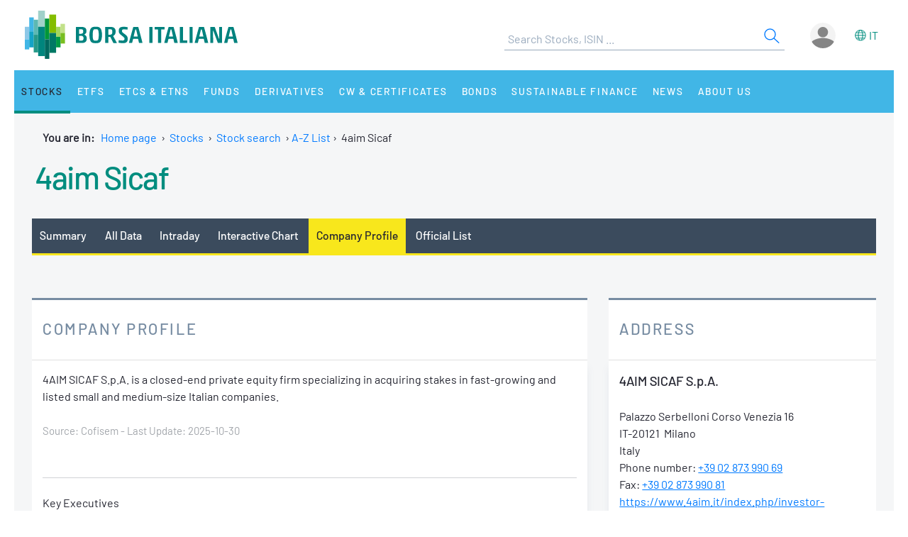

--- FILE ---
content_type: text/html;charset=UTF-8
request_url: https://www.borsaitaliana.it/borsa/azioni/profilo-societa-dettaglio.html?isin=IT0005204729&lang=en
body_size: 12861
content:
<!--[if !IE]><!--><!--<![endif]-->

<!--Homepage-->
<!--Page/Service--><!--[if !IE]><!--><!--<![endif]-->

<!--Homepage-->
<!--Page/Service-->
<!--[if !IE]><!--><!--<![endif]-->
      
<!doctype html>
<html class="no-js" lang="en" xmlns="http://www.w3.org/1999/html">
<head>
  <meta http-equiv="x-ua-compatible" content="IE=edge,chrome=1">
  <!--[if gt IE 9]><!-->
  <script type="text/javascript" src="/media-rwd/assets/js/bit.device.js"></script>
  <![endif]-->
  <meta charset="utf-8">    <title>4aim Sicaf Stocks Quotes: Company Profile - Borsa Italiana</title>    <meta name="description" content="	4aim Sicaf Stocks: Company Profile. Discover 4aim Sicaf stock price, stock quotes, interactive charts and financial news on Borsa Italiana.
">
    <meta name="format-detection" content="telephone=no"/>
  <meta name="viewport" content="user-scalable=yes, initial-scale=1, maximum-scale=1.5, minimum-scale=1, width=device-width, height=device-height"/>
  <link rel="shortcut icon" href="/media-rwd/assets/images/favicon.ico" type="images/x-icon">
  <meta name="apple-mobile-web-app-capable" content="yes"/>
  <meta name="apple-mobile-web-app-status-bar-style" content="black"/>
  <meta name="HandheldFriendly" content="true"/>
  <meta http-equiv="Cache-Control" content="no-cache, no-store, must-revalidate" />
  <meta http-equiv="Pragma" content="no-cache" />
  <meta http-equiv="Expires" content="0" />  <meta name="cws_last_modified" content="2023-03-25T16:20:40Z">
  <meta name="cws_cleaned_title" content="4aim Sicaf Stocks Quotes: Company Profile">
  <meta name="cws_tags" content="">    <link rel="alternate" hreflang="it" href="https://www.borsaitaliana.it/borsa/azioni/profilo-societa-dettaglio.html?isin=IT0005204729&amp;lang=it" />  
      <link rel="alternate" hreflang="en" href="https://www.borsaitaliana.it/borsa/azioni/profilo-societa-dettaglio.html?isin=IT0005204729&amp;lang=en" />
    <link rel="stylesheet" href="/media-rwd/vendors/jquery-ui/jquery-ui.min.css">
  <link rel="stylesheet" href="/media-rwd/assets/css/preload.css">
  <link rel="stylesheet" href="/media-rwd/vendors/normalize-css/normalize.css"/>
  <link rel="stylesheet" href="/media-rwd/vendors/chosen/chosen.min.css"/>
  <link rel="stylesheet" href="/media-rwd/assets/css/main-skn.css"/>
  <link rel="stylesheet" media="print" href="/media-rwd/assets/css/print.css">
  <script type="text/javascript" src="/borsa/dwr/engine.js"></script>
  <script type="text/javascript" src="/borsa/dwr/util.js"></script>
  <script type="text/javascript" src="/borsa/dwr/interface/SsoUtility.js"></script>
  <script type="text/javascript" src="/media-rwd/assets/js/bit.utilsite.js"></script>   
    <script type="text/javascript" charset="utf-8" src="/media-rwd/vendors/jquery/dist/jquery.min.js"></script>
    <script type="text/javascript" charset="utf-8" src="/media-rwd/vendors/jquery-migrate/dist/jquery-migrate.min.js"></script>
  
  <script charset="utf-8" type="text/javascript" src="/media-rwd/vendors/jquery-ui/jquery-ui.min.js"></script>
  <script charset="utf-8" type="text/javascript" src="/media-rwd/assets/extra-js/multiselect/jquery.multiselect.js"></script>
  <script charset="utf-8" type="text/javascript" src="/media-rwd/assets/extra-js/multiselect/jquery.multiselect.filter.js"></script>
  <script charset="utf-8" type="text/javascript" src="/media-rwd/assets/extra-js/slick-master/slick/slick.min.js"></script> 

  <!--megamenu mobile-->
  <script type="text/javascript" src="/media-rwd/assets/extra-js/mobile-nav/js/dro-sliding-menu.js"></script>
  <link media='screen and (max-width:989px)' rel='stylesheet' type='text/css' href='/media-rwd/assets/extra-js/mobile-nav/css/mobile-menu.css'/>
    
      
    <script type="application/ld+json"> 
      { 
        "@context" : "https://schema.org", 
        "@type" : "Organization", 
        "name" : "Borsa Italiana", 
        "url" : "https://www.borsaitaliana.it/",
        "logo" : "https://www.borsaitaliana.it/media-rwd/assets/images/reskin/logo/BorsaItaliana.svg",         
        "sameAs" : [ 
          "https://www.linkedin.com/company/borsa-italiana" 
        ] 
      } 
    </script>
        <!--SEO BreadcrumbList json:begin-->
    <script type="application/ld+json">
    {
      "@context": "https://schema.org",
      "@type": "BreadcrumbList",
      "itemListElement": [{
        "@type": "ListItem",
        "position": 1,
        "item": {
          "@id": "https://www.borsaitaliana.it/",
          "name": "Home"
        }
      },                {
            "@type": "ListItem",
            "position": 2,
            "item": {
              "@id": "https://www.borsaitaliana.it/azioni/azioni/azioni.en.htm",
              "name": "Stocks"
            }
          },
                        {
            "@type": "ListItem",
            "position": 3,
            "item": {
              "@id": "https://www.borsaitaliana.it/azioni/cercatitolo/ricercaavanzata/indexricercaavanzata.en.htm",
              "name": "Stock search"
            }
          },
{
"@type": "ListItem",
"position": 4,
"item": {
"@id": "https://www.borsaitaliana.it/borsa/azioni/listino-a-z.html?initial=A&lang=en",
"name": "A-Z List"
}
},
{
"@type": "ListItem",
"position": 5,
"item": {
"@id": "https://www.borsaitaliana.it/borsa/azioni/scheda/IT0005204729.html?lang=en",
"name": "4aim Sicaf"
}
}              ]
  }
  </script>
  <!--SEO BreadcrumbList json:end-->
    <!--Google Tag Manager-->
  <script>(function(w,d,s,l,i){w[l]=w[l]||[];w[l].push({'gtm.start':
  new Date().getTime(),event:'gtm.js'});var f=d.getElementsByTagName(s)[0],
  j=d.createElement(s),dl=l!='dataLayer'?'&l='+l:'';j.async=true;j.src=
  'https://www.googletagmanager.com/gtm.js?id='+i+dl;f.parentNode.insertBefore(j,f);})(window,document,'script','dataLayer','GTM-WQFMBKR');</script>
  <!--End Google Tag Manager-->

    <style>
    @media only screen and (max-width:970px) {
      #gmpSkinMobileSpacer {
        min-height:100px;
      }
    }
  </style>
</head>
<body>  <!--Google Tag Manager (noscript)-->
  <noscript><iframe src="https://www.googletagmanager.com/ns.html?id=GTM-WQFMBKR"
  height="0" width="0" style="display:none;visibility:hidden"></iframe></noscript>
<script> 
//Channel and SubChannel informations
var lnk = "";
if(lnk != ""){
  var lnk = lnk
}else{
  var lnk = window.location.pathname;
}
var str = lnk.replace("/borsa/", "/").slice(1);
var n = str.search("/");
var res = str.slice(n+1);
var t = res.search("/");       
if(n > 1) {        
  var channel = str.slice(0, n);  //channel
}else{
  var channel = str.replace(/\.en|\.html|\.htm/gi, "");  //channel without .html/htm
}

//Site_area informations
var nodeType = "service";
if((nodeType == "page") || (nodeType == "document")) {
  var siteArea = "static";
}else if(nodeType == "service"){
  var siteArea = "dynamic";
}

//Breadcrumbs informations
var bc1 = "homepage";
var bc2 = "";
var bc3 = "";
var bc4 = "";
var bc5 = "";      var bc4 = "A-Z List-4aim Sicaf"
    
      var bc2 = "-Stocks"
        var bc4 = "A-Z List-4aim Sicaf"
    
      var bc3 = "-Stock search"
        var bc4 = "A-Z List-4aim Sicaf"
    
        var bc4 = "A-Z List-4aim Sicaf"
    
        var bc4 = "A-Z List-4aim Sicaf"
    
        var bc4 = "A-Z List-4aim Sicaf"
    
      var breadcrumbs = bc1 + bc2 + bc3 + bc4 + bc5;
var breadcrumbs = breadcrumbs.replace(/ /g, "_").toLowerCase();

//Environment informations
var environment = window.location.hostname;
if (environment == "dev.borsaitaliana.it") {
  var environment = "dev"
} else if(environment == "preprod.borsaitaliana.it") {
  var environment = "staging"
} else if(environment == "www.borsaitaliana.it") {
  var environment = "production"
}

//Referrer informations
var rf = window.location.href;
var x = rf.indexOf("?");      
if(x > 1) {        
  var referrer = rf.slice(0, x); 
} else {
  var referrer = rf;
}

//Article and Document informations
var formatname = "service";
if (formatname == "pdf") {;
  var namedoc = "";
  var namedoc = namedoc.replace(/ /g, "_").toLowerCase();
} else {
  var namedoc = "";
}
if (formatname == "news") {;
  var nameart = "";
  var nameart = nameart.replace(/ /g, "_").toLowerCase();
} else {
  var nameart = "";
}

//UserData and DataLayer informations
var myWTFunction = function(userData){
  if ((userData != null) && (userData.status == "3")) {
    var idusr = userData.id;
    var id = idusr.toString();        
    var status = "logged";
    var age = userData.birthDate;
    var age = age.substr(0,4);
    var gender = userData.gender;
    var gender = gender.toString(); 
    if (gender == "1") {
      var gender = "M"
    } else if(gender == "2") {
      var gender = "F"
    }
    var nation = userData.nation;
    var nation = nation.replace(/ /g, "_").toLowerCase();
    var city = userData.city;
    var city = city.replace(/ /g, "_").toLowerCase();    
    var occupation = userData.occupation;
    var occupation = occupation.replace(/ /g, "_").toLowerCase();  
  } else {
    var id = "not_logged";        
    var status = "not_logged";
    var age = "not_logged"; 
    var gender = "not_logged";             
    var nation = "not_logged";
    var city = "not_logged";
    var occupation = "not_logged";
  }

  dataLayer = dataLayer || []; 
  dataLayer.push({ 
   'event': 'wSetup',
   'channel':channel, 
   'site_area':siteArea,
   'language':'en',
   'breadcrumbs':breadcrumbs,
   'environment':environment,
   'login_status':status,
   'referrer':referrer,
   'user_id':id, 
   'user_country':nation, 
   'user_city':city, 
   'user_occupation':occupation,
   'user_age':age, 
   'user_gender':gender,
   'article_name':nameart,
   'document_name':namedoc,     
  });
  console.log(channel, siteArea, 'en', breadcrumbs, environment, status, referrer, id, nation, city, occupation, age, gender, nameart, namedoc);
};

function loaddati(data) {  
  var userData = null;          
  if (data.username != null) {        
    userData = data;
  }
  myWTFunction(userData);
}
SsoUtility.getSsoUserDwr({
  callback:loaddati,
  async:true,
  errorHandler:function(message) { myWTFunction(null); },
  timeout:10000
});  
</script>
  <div id="gmpSkinMobileSpacer"></div>

  
  <div id="skinPh"></div>
<div class="l-wrapper m-wrapper js--wrapper" id="wrapper">
      <div class="m-wrapper__bg"></div>        <div class="adv--lgm l-adv--fixed js--adv-fix">
<!-- ********************* editorial content ********************* -->	
<div class="onlycontent">
		<!-- /notizie/neodata-div-top.en -->
	<div id="leaderboardPh"></div>
	<!-- //notizie/neodata-div-top.en -->

</div>
</div>
            

  <div class="l-container r-header -skin">
    <div class="l-split--two m-user">
      <div class="1/2">
        <a rel="home" title="Borsa Italiana Home" class="m-logo"onClick="pushGA4event_t1('header','logo');"href="/homepage/homepage.en.htm">
          <img src="/media-rwd/assets/images/reskin/logo/BorsaItaliana.svg" alt="Borsa Italiana logo" width="300" height="68">
        </a>
      </div>
      <div class="1/2 m-user__mask">

        <!--Search and Autocomplite:begin-->
        <div class="m-offcanvas__cover--search"></div>
        <div class="l-search m-offcanvas--search js--offcanvas js--offcanvas-search m-search">
            <div class="l-search__wrapper">
                <div class="m-search__header">
                    <a rel="home" title="Borsa Italiana Home" class="m-offcanvas__home m-search__logo l-search__logo"onClick="pushGA4event_t1('header','logo');"href="/homepage/homepage.en.htm">
                      <img src="/media-rwd/assets/images/reskin/logo/BorsaItaliana.svg" alt="Borsa Italiana logo" width="300" height="68">
                    </a>

                    <!--Login/Logout Mobile--> 
                    <div id="userloginBlockMb">
                        <a class="m-user__login login-mb m-search__canvas-trigger" title="Login area">&nbsp;</a>
                    </div>
                    <div id="userlogoutBlockMb" style="display:none;">
                        <a class="m-user__login logout-mb m-user__logout zeta m-search__canvas-trigger" title="Logout area">&nbsp;</a>
                    </div>

                    <!--Box down-area login/logout Mobile--> 
                    <div id="downAreaLoginMb">

                      <div class="menu-item-switch-lang -onelev show__lang">           <script language='JavaScript' type='text/javascript'>
        switchLang('true', 'service', 'en');
      </script>
    
                         </div>
                        <span class="down_login">
                          <a title="Login"onClick="pushGA4event_t1('header','login');"href="/borsa/user/login.html?lang=en">Login</a>
                        </span>
                        <span class="down_registrati">
                            <a title="Register"onClick="pushGA4event_t1('header','register');"href="/borsa/user/registration.html?lang=en">Register</a>
                        </span>     
                                          </div>
                    <div id="downAreaLogoutMb">

                       <div class="menu-item-switch-lang -onelev show__lang">           <script language='JavaScript' type='text/javascript'>
        switchLang('true', 'service', 'en');
      </script>
    
                         </div>
                        <span class="down_personale">
                        <a title="Personal page"onClick="pushGA4event_t1('header','personal page');"href="/borsa/user/pagina-personale.en.html">Personal page</a>
                        </span>
                        <span class="down_logout">
                          <a title="Log out"onClick="pushGA4event_t1('header','logout');"href="javascript:invokeLogout('en');">Log out</a>
                        </span>       
                                          </div>
                </div>
                  <form onSubmit="return checkSearchSite();document.charset='UTF-8'" id="searchsite" accept-charset="UTF-8" method="get" action="/borsa/searchengine/search.html">
    <input type="hidden" value="en" name="lang">

    <div class="m-search__holder l-search__holder js--search-holder">
        <div class="t-input__holder m-search__holder-text" id="searchInput"> </div>                   
        <div class="t-input__holder m-search__holder-button" id="searchButton">            <button type="submit" id="searchFormButton" title="Search" name="Search" value="Search" class="button-sub -glass -search">
              <span class="label-h">Search</span>
              <svg viewBox="0 0 24 24" width="24" height="24">
                <svg xmlns="http://www.w3.org/2000/svg" viewBox="0 0 24 24" id="search"><g fill="none" fill-rule="evenodd"><path d="M0 0h24v24H0z"></path><path d="M14.042 14.996l.916-.992 7.69 7.113-.917.991-7.69-7.112zM9.5 17.592a8.175 8.175 0 1 1 0-16.35 8.175 8.175 0 0 1 0 16.35zm0-1.35a6.825 6.825 0 1 0 0-13.65 6.825 6.825 0 0 0 0 13.65z" fill="currentColor" fill-rule="nonzero"></path></g></svg>
              </svg>
            </button>
        </div>

        <div class="m-search__results" id="searchResults">
            <div class="m-search__category" id="searchQuotes">
                <div class="m-search__heading">
                    <a id="linkPrices" href="/" class="m-search__heading-link epsilon--small" title="Data">Data</a>
                </div>
                <ul class="list--clean"></ul>
            </div>
            <div class="m-search__category" id="searchPages">
                <div class="m-search__heading">
                    <a id="linkPages" href="/" class="m-search__heading-link epsilon--small" title="Pages">Pages</a>
                </div>
                <ul class="list--clean"></ul>
            </div>
            <div class="m-search__category" id="searchDocuments">
                <div class="m-search__heading">
                    <a id="linkDocuments" href="/" class="m-search__heading-link epsilon--small" title="Documents">Documents</a>
                </div>
                <ul class="list--clean"></ul>
            </div>                       
            <div class="m-search__category" id="searchNews">
                <div class="m-search__heading">
                    <a id="linkNews" href="/" class="m-search__heading-link epsilon--small" title="Glossary">Glossary</a>
                </div>
                <ul class="list--clean"></ul>
            </div>
            <div class="m-search__category" id="searchTerms">
                <div class="m-search__heading">
                    <a id="linkTerms" href="/" class="m-search__heading-link epsilon--small" title=""></a>
                </div>
                <ul class="list--clean"></ul>
            </div>
        </div>
    </div>
    </form>
                

            </div>
        </div>
        <!--Search and Autocomplite:end-->

        <div class="m-user__holder">
          <!--Switch language Desktop-->
          <div class="m-user__lang show__lang">           <script language='JavaScript' type='text/javascript'>
        switchLang('true', 'service', 'en');
      </script>
    
             </div>
          <!--Login/Logout Desktop -->    
          <div id="userloginBlock" class="userBlock">
              <a class="m-user__login login-dk zeta" title="Login area"><!--Accedi/Login-->&nbsp;</a>
          </div>
          <div id="userlogoutBlock" class="userBlock" style="display:none;">
              <a class="m-user__login logout-dk m-user__logout zeta" title="Logout area"><!--Esci/Logout-->&nbsp;</a>
          </div>

          <!--Box down-area login/logout Desktop-->
          <div id="downAreaLogin">              <span class="down_login">
                <a title="Login"onClick="pushGA4event_t1('header','login');"href="/borsa/user/login.html?lang=en">Login</a>
              </span>
              <span class="down_registrati">
                  <a title="Register"onClick="pushGA4event_t1('header','register');"href="/borsa/user/registration.html?lang=en">Register</a>
              </span>     
                      </div>
          <div id="downAreaLogout">              <span class="down_personale">
              <a title="Personal page"onClick="pushGA4event_t1('header','personal page');"href="/borsa/user/pagina-personale.en.html">Personal page</a>
              </span>
              <span class="down_logout">
                <a title="Log out"onClick="pushGA4event_t1('header','logout');"href="javascript:invokeLogout('en');">Log out</a>
              </span>       
                      </div>
        </div>          <script type="text/javascript">
            initProcess();
          </script> 
              </div>
    </div>
  </div>
  <!--targetlang - true/false - check se esiste la lingua alternativa:begin-->    
  <!--nodetype - service/page - check sulla tipologia di contenuto:begin-->  
<!--nodeactive - DESKTOP - individuare il nodo attivo di 1 level:begin-->                                                                                          <!--nodeactivemb - MOBILE - individuare il nodo attivo di 1 level:begin-->  
  <!--********************** MEGAMENU:begin **************************-->
  <div id="megaMenuContent"><div class="m-navigation l-container h-bg--azure">&nbsp;</div></div>
  <div id="megaMenuContentError"> </div>
      <script type="text/javascript">
          var wwin = jQuery(window).width();
          if (wwin >= "990"){          
            loadMenuContent('megaMenuContent','/megamenu/megamenu-skn.en.htm','true','service','en','21605','21650');
          } else {
            loadMenuContent('megaMenuContent','/megamenu/megamenu-skn-mob.en.htm','true','service','en','21605','21650');   
          }  
      </script>
        <!--********************** MEGAMENU:end **************************-->

  <div id="fullcontainer" class="l-fullcontainer">
    <main class="l-grid">
      <section class="l-grid__wrap">    <!--Where am I:begin-->
    <div class="l-grid__row">
      <article class="l-box -pl -pr -pb">
        <div class="l-box">   
          <span><strong> You are in: &nbsp;</strong></span>
          <a class="mobile-hide" href="/homepage/homepage.en.htm" title="Home page">Home page</a>                            <span class="mobile-hide">&nbsp;&#8250;&nbsp;</span>
                <a class="mobile-hide" href="/azioni/azioni/azioni.en.htm" class="voci" title="Go to Stocks">Stocks</a>
                                          <span class="mobile-hide">&nbsp;&#8250;&nbsp;</span>                  <a class="mobile-hide" href="/azioni/cercatitolo/ricercaavanzata/indexricercaavanzata.en.htm" class="voci" title="Go to Stock search">Stock search</a>
                                                                                            <span class="mobile-hide">&nbsp;&#8250;&nbsp;</span><a href='/borsa/azioni/listino-a-z.html?initial=A&lang=en'>A-Z List</a><span>&nbsp;&#8250;&nbsp;&nbsp;</span>4aim Sicaf</span>
                              </div>
      </article>
    </div>          
    <!--Where am I:end--> 
    

		      <div class="l-grid__row --summary">
        <article class="l-grid__cell -pt0">
          <div class="l-box">
 
					
          </div>
        </article>
      </div>


		<div class="cnt-summary">	<!-- /azioni/cercatitolo/bitmediacompanyprofile -->
			





<!-- MEDIA-Instrument-Summary:begin -->
<div class="l-grid__row | u-pr u-pl">
	<article class="l-grid__cell |  h-bg--head">
		<div class="w-999 | l-box u-pb">
			<div class="l-box">

<!-- NAME INSTRUMENT -->
<div class="l-box u-pb">
<h1 class="t-text -flola-bold -size-xlg -inherit">
<a href="/borsa/azioni/euronext-growth-milan/scheda/IT0005204729-EXGM.html?lang=en">4aim Sicaf</a>
</h1>
</div>			</div>
		</div>
		<span class="t-text -left -size-xs -black-warm-40 message-delay">
		</span>
	</article>
</div>
<!-- MEDIA-Instrument-Summary:end -->



<div class="l-grid__row">
<article class="l-grid__cell | l-screen">
	<div class="l-box -pb">

		<!--<div class="m-dropdown">
			<ul class="m-dropdown__nav">
				<li class="m-dropdown__item ">-->

	<nav class="nav-container">
		<div class="sticky-nav-container tab-nav-component tab-nav-overlay scrollable">
			<div class="tab-nav-container">
				<ul class="tab-nav-wrapper">							
		
				<li class="tab-nav ">
					<a onclick="pushGA4event_t2('company_header','menu','summary');" title="Summary" href="/borsa/azioni/euronext-growth-milan/scheda/IT0005204729-EXGM.html?lang=en">Summary</a> 	
				</li>
				<li class="tab-nav ">
					<a onclick="pushGA4event_t2('company_header','menu','all_data');" title="All Data" href="/borsa/azioni/euronext-growth-milan/dati-completi.html?isin=IT0005204729&mic=EXGM&lang=en">All Data</a> 	
				</li>
				<li class="tab-nav ">
					<a onclick="pushGA4event_t2('company_header','menu','intraday');" title="Intraday" href="/borsa/azioni/euronext-growth-milan/contratti.html?isin=IT0005204729&mic=EXGM&lang=en">Intraday</a> 	
				</li>
				<li class="tab-nav ">
					<a onclick="pushGA4event_t2('company_header','menu','interactive_chart');" title="Interactive Chart" href="/borsa/azioni/euronext-growth-milan/grafico.html?isin=IT0005204729&mic=EXGM&lang=en">Interactive Chart</a>
				</li>
					<li class="tab-nav is--active">
						<a onclick="pushGA4event_t2('company_header','menu','company_profile');" title="Company Profile" href="/borsa/azioni/profilo-societa-dettaglio.html?isin=IT0005204729&mic=EXGM&lang=en">Company Profile</a> 	
					</li>
					<li class="tab-nav ">
						<a onclick="pushGA4event_t2('company_header','menu','official_list');" title="Official List" href="/borsa/azioni/euronext-growth-milan/listino-ufficiale.html?isin=IT0005204729&mic=EXGM&lang=en">Official List</a>
					</li>
				<!-- HIGHLIGHT-TAB-MENU-SCHEDA:begin -->
				<!-- HIGHLIGHT-TAB-MENU:end -->
				</ul>
			</div>
		</div>
		</nav>
	</div>
</article>

</div>



<div class="l-grid__row">

	<!-- COMPANY-PROFILE:begin -->
	<article class="l-grid__cell | l-screen -md-10">
		<div class="l-box -outside-rl -pfull | h-bg--gray">
			<div class="l-box -pt -pb | l-screen -sm-15 -md-15 card-header">
				<h3 class="t-text -flola -size-lg -uppercase">Company Profile</h3>
			</div>
			<div class="l-box -pb -pt -pl -pr | h-bg--white">

				<div class="l-box -pb">
					<span class="t-text -block line-height-md">						
							4AIM SICAF S.p.A. is a closed-end private equity firm specializing in acquiring stakes in fast-growing and listed small and medium-size Italian companies.<br>
						<p class="t-text -size-xssm -black-warm-40 message-delay">
							<br>Source:   Cofisem - Last Update: 2025-10-30<br><br>

						</p>
					</span>
				</div>

				<div class="l-box -pb -border-t u-pt-25 u-mt">
Key Executives					<table class="m-table -border-bt">
					<tbody>
						<tr class="m-table__first"></tr>
						<tr>
							<td>
								<span class="t-text">Chief Executive Officer</span>
							</td>
							<td>
								<span class="t-text barlow-medium">Giovanni Natali</span>
							</td>
						</tr>
						<tr>
							<td>
								<span class="t-text">Head of Investor Relations</span>
							</td>
							<td>
								<span class="t-text barlow-medium">Giovanni Natali</span>
							</td>
						</tr>
					</tbody>
					</table>
					<p class="t-text -size-xssm -black-warm-40 message-delay">
						<br>Source:  Cofisem - Last Update: 2025-10-30<br><br>

					</p>
				</div>

				<div class="l-box -pb -border-t u-pt-25 u-mt">
Key Figures					<div class="-overflow-x-auto">
						<table class="m-table -border-bt">
						<thead>
							<tr class="m-table__first"></tr>
							<tr>
								<th>
									<span class="t-text">
										<strong>Millenium</strong>
									</span>
								</th>
								<th class="bg-light-green">
									<span class="t-text">
										<strong>2024</strong>
									</span>
								</th>
								<th >
									<span class="t-text">
										<strong>2023</strong>
									</span>
								</th>
								<th >
									<span class="t-text">
										<strong>2022</strong>
									</span>
								</th>
								<th >
									<span class="t-text">
										<strong>2021</strong>
									</span>
								</th>
								<th >
									<span class="t-text">
										<strong>2020</strong>
									</span>
								</th>
							</tr>
						</thead>
						<tbody>						
							<tr>
								<td>
									<span class="t-text">Investments revenues</span>
								</td>	
								<td class="bg-light-green">
									<span class="t-text">78,167</span>
								</td>	
								<td >
									<span class="t-text">522,619</span>
								</td>	
								<td >
									<span class="t-text">615,605</span>
								</td>	
								<td >
									<span class="t-text">6,474,077</span>
								</td>	
								<td >
									<span class="t-text">-129,986</span>
								</td>	
							</tr>
							<tr>
								<td>
									<span class="t-text">Payroll</span>
								</td>	
								<td class="bg-light-green">
									<span class="t-text">351,563</span>
								</td>	
								<td >
									<span class="t-text">359,798</span>
								</td>	
								<td >
									<span class="t-text">347,669</span>
								</td>	
								<td >
									<span class="t-text">336,519</span>
								</td>	
								<td >
									<span class="t-text">137,611</span>
								</td>	
							</tr>
							<tr>
								<td>
									<span class="t-text">Operating income</span>
								</td>	
								<td class="bg-light-green">
									<span class="t-text">-7,655,400</span>
								</td>	
								<td >
									<span class="t-text">-5,815,144</span>
								</td>	
								<td >
									<span class="t-text">-4,564,073</span>
								</td>	
								<td >
									<span class="t-text">4,342,511</span>
								</td>	
								<td >
									<span class="t-text">-1,705,711</span>
								</td>	
							</tr>
							<tr>
								<td>
									<span class="t-text">Capital gain from disposals</span>
								</td>	
								<td class="bg-light-green">
									<span class="t-text"></span>
								</td>	
								<td >
									<span class="t-text"></span>
								</td>	
								<td >
									<span class="t-text"></span>
								</td>	
								<td >
									<span class="t-text"></span>
								</td>	
								<td >
									<span class="t-text"></span>
								</td>	
							</tr>
							<tr>
								<td>
									<span class="t-text">Income tax</span>
								</td>	
								<td class="bg-light-green">
									<span class="t-text"></span>
								</td>	
								<td >
									<span class="t-text">0</span>
								</td>	
								<td >
									<span class="t-text">0</span>
								</td>	
								<td >
									<span class="t-text">0</span>
								</td>	
								<td >
									<span class="t-text">0</span>
								</td>	
							</tr>
							<tr>
								<td>
									<span class="t-text">Net income</span>
								</td>	
								<td class="bg-light-green">
									<span class="t-text">-8,224,523</span>
								</td>	
								<td >
									<span class="t-text">-5,864,770</span>
								</td>	
								<td >
									<span class="t-text">-4,698,115</span>
								</td>	
								<td >
									<span class="t-text">3,955,854</span>
								</td>	
								<td >
									<span class="t-text">-1,844,528</span>
								</td>	
							</tr>
							<tr>
								<td>
									<span class="t-text">Net income (Group share)</span>
								</td>	
								<td class="bg-light-green">
									<span class="t-text">-8,224,523</span>
								</td>	
								<td >
									<span class="t-text">-5,864,770</span>
								</td>	
								<td >
									<span class="t-text">-4,698,115</span>
								</td>	
								<td >
									<span class="t-text">3,955,854</span>
								</td>	
								<td >
									<span class="t-text">-1,844,528</span>
								</td>	
							</tr>
							<tr>
								<td>
									<span class="t-text">Fiscal year end</span>
								</td>	
								<td class="bg-light-green">
									<span class="t-text">2024-12-31</span>
								</td>	
								<td >
									<span class="t-text">2023-12-31</span>
								</td>	
								<td >
									<span class="t-text">2022-12-31</span>
								</td>	
								<td >
									<span class="t-text">2021-12-31</span>
								</td>	
								<td >
									<span class="t-text">2020-12-31</span>
								</td>	
							</tr>
							<tr>
								<td>
									<span class="t-text">Length of fiscal year (month)</span>
								</td>	
								<td class="bg-light-green">
									<span class="t-text">12</span>
								</td>	
								<td >
									<span class="t-text">12</span>
								</td>	
								<td >
									<span class="t-text">12</span>
								</td>	
								<td >
									<span class="t-text">12</span>
								</td>	
								<td >
									<span class="t-text">12</span>
								</td>	
							</tr>
							<tr>
								<td>
									<span class="t-text">Currency & Unit</span>
								</td>	
								<td class="bg-light-green">
									<span class="t-text">EUR - unit</span>
								</td>	
								<td >
									<span class="t-text">EUR - unit</span>
								</td>	
								<td >
									<span class="t-text">EUR - unit</span>
								</td>	
								<td >
									<span class="t-text">EUR - unit</span>
								</td>	
								<td >
									<span class="t-text">EUR - unit</span>
								</td>	
							</tr>
							<tr>
								<td>
									<span class="t-text">Account Standards</span>
								</td>	
								<td class="bg-light-green">
									<span class="t-text">Local GAAP</span>
								</td>	
								<td >
									<span class="t-text">Local GAAP</span>
								</td>	
								<td >
									<span class="t-text">Local GAAP</span>
								</td>	
								<td >
									<span class="t-text">Local GAAP</span>
								</td>	
								<td >
									<span class="t-text">Local GAAP</span>
								</td>	
							</tr>
						</tbody>
						</table>
					</div>
					<p class="t-text -size-xssm -black-warm-40 message-delay">
						Source:  Cofisem - Last Update: 2025-10-30<br><br>

					</p>
				</div>
				
				<div class="l-box -pb -border-t u-pt-25 u-mt">
Shareholder information					<table class="m-table -border-bt">
					<tbody>
						<tr class="m-table__first"></tr>
						<tr>
							<td>
								<span class="t-text">Free float</span>
							</td>
							<td>
								<span class="t-text barlow-medium">47.6 %</span>
							</td>
						</tr>
						<tr>
							<td>
								<span class="t-text">Fondo Pensione Nazionale BCC/CRA</span>
							</td>
							<td>
								<span class="t-text barlow-medium">17.82 %</span>
							</td>
						</tr>
						<tr>
							<td>
								<span class="t-text">INPGI – Istituto Nazionale di Previdenza dei Giornalisti Italiani</span>
							</td>
							<td>
								<span class="t-text barlow-medium">10.64 %</span>
							</td>
						</tr>
						<tr>
							<td>
								<span class="t-text">Fondazione Cassa di Risparmio di Lucca</span>
							</td>
							<td>
								<span class="t-text barlow-medium">8.31 %</span>
							</td>
						</tr>
						<tr>
							<td>
								<span class="t-text">Maria Lina Gaggino</span>
							</td>
							<td>
								<span class="t-text barlow-medium">8.31 %</span>
							</td>
						</tr>
						<tr>
							<td>
								<span class="t-text">E.N.P.A.I.A. – Ente Nazionale di Previdenza per gli Addetti e gli Impiegati in Agricoltura</span>
							</td>
							<td>
								<span class="t-text barlow-medium">7.19 %</span>
							</td>
						</tr>
						<tr>
							<td>
								<span class="t-text">Ambromobiliare S.p.A.</span>
							</td>
							<td>
								<span class="t-text barlow-medium">0.13 %</span>
							</td>
						</tr>
					</tbody>
					</table>
					<p class="t-text -size-xssm -black-warm-40 message-delay">
						<br>Source:  Cofisem - Last Update: 2025-10-30<br><br>

					</p>
				</div>

			</div>
		</div>
	</article>

	<article class="l-grid__cell | l-screen -md-5">
		<div class="l-box -outside-rl -pfull | h-bg--gray">
			<div class="l-box -pt -pb | l-screen -sm-15 -md-15 card-header">
				<h3 class="t-text -flola -size-lg -uppercase">Address</h3>
			</div>		
			<div class="l-box -pb -pt -pl -pr | h-bg--white | line-height-md">				
				<h3 class="Barlow-medium">4AIM SICAF S.p.A.</h3><br>

					Palazzo Serbelloni Corso Venezia 16<br>
					IT-20121&nbsp;
					Milano<br>
					Italy<br>
					Phone number: <a href="tel:+39 02 873 990 69" title="+39 02 873 990 69" class="t-text -underline">+39 02 873 990 69</a><br>
					Fax: <a href="tel:+39 02 873 990 81" title="+39 02 873 990 81" class="t-text -underline">+39 02 873 990 81</a><br>
					<a href="https://www.4aim.it/index.php/investor-relations/" target="_blank" title="https://www.4aim.it/index.php/investor-relations/" class="t-text -underline">https://www.4aim.it/index.php/investor-relations/</a><br>
				<p class="t-text -size-xssm -black-warm-40 message-delay">
					<br>Source:   Cofisem - Last Update: 2025-10-30<br><br>

				</p>
			</div>
		</div>
	</article>


</div>
	<!-- //azioni/cercatitolo/bitmediacompanyprofile -->
<div style="padding:10px 20px 20px 25px"><p style="font-size:1.1em">Please contact <a href="mailto:MyQuestion.Italy@euronext.com" title="MyQuestion.Italy@euronext.com">MyQuestion.Italy@euronext.com</a> for Company Profile support.</p>
</div></div>
			<span class="u-hidden__te"><H2 class="right" style="margin-right:10px;"> Quotazioni, Book, Dividendi, Documenti Societari, Corporate Governance, Internal Dealing di 4aim Sicaf
</H2></span>
		

      </section>
    </main>
  </div>
  <div class="l-fullcontainer m-footer-colours">
    <div class="col"></div>
    <div class="col"></div>
    <div class="col"></div>
    <div class="col"></div>
    <div class="col"></div>
    <div class="col"></div>
    <div class="col"></div>
    <div class="col"></div>
    <div class="col"></div>
    <div class="col"></div>
  </div>

  <footer class="m-footer r-footer l-fullcontainer -footer">
    <ul class="list--clean">          <li class="m-footer__title-link">          </li>                   
          <li class="m-footer__title-link"><span class="m-footer__title epsilon--small">Euronext websites</span>              <ul class="list--inline small">
                 <li class="m-footer__link"><p><a href="https://www.euronext.com/en" target="_blank" onclick="pushGA4event_t2('footer','siti_euronext','euronext_website');" title="Euronext" aria-label="Euronext web site link">Euronext</a></p>
<p><a href="https://live.euronext.com/" target="_blank" onclick="pushGA4event_t2('footer','siti_euronext','live_website');" title="Live Markets" aria-label="Live Markets web site link">Live Markets</a></p></li>
             </ul>
                        </li>          
          <li class="m-footer__title-link"><span class="m-footer__title epsilon--small"><p>Link</p></span>              <ul class="list--inline small">
                 <li class="m-footer__link"><a href="/comitato-corporate-governance/homepage/homepage.en.htm" onclick="pushGA4event_t2('footer','link','italian_corporate_governance_committee');" title="Italian Corporate Governance Committee" aria-label="Italian Corporate Governance Committee web site link">Italian Corporate Governance Committee</a><br>
<a target="_blank" href="https://www.euronext.com/it/about/careers" title="Careers" aria-label="Careers link">Careers</a><br>
<a href="/varie/pubblicita/mediakit.en.htm" title="Advertising" aria-label="Advertising link">Advertising</a></li>
             </ul>
                        </li>   
          <li class="m-footer__title-link">                                      <ul class="list--inline small">
                <li class="m-footer__link">                  
                  <div class="m-user__lang m-user__lang-footer show__lang">           <script language='JavaScript' type='text/javascript'>
        switchLang('true', 'service', 'en');
      </script>
    
                     </div>                    <p><a href="https://it.linkedin.com/company/borsa-italiana" target="_blank" onclick="pushGA4event_t2('footer','social','linkedin');" title="LinkedId" aria-label="LinkedId web site link">	<!-- /reskin/linkedin -->
	<svg height="21" width="22" xmlns="http://www.w3.org/2000/svg" viewBox="0 0 22 21" id="linkedin" alt="LinkedIn"><path d="M4.931 6.676H.268v13.87h4.663zm.297-4.283C5.214 1.036 4.225 0 2.628 0 1.046 0 0 1.036 0 2.393c0 1.33 1.003 2.393 2.572 2.393H2.6c1.625 0 2.642-1.063 2.628-2.393zm16.475 10.203c0-4.255-2.289-6.242-5.355-6.242-2.515 0-3.617 1.386-4.225 2.337h.029V6.676h-4.65s.057 1.301 0 13.87h4.65v-7.74c0-.42.042-.826.155-1.134.34-.825 1.102-1.68 2.388-1.68 1.681 0 2.36 1.274 2.36 3.136v7.417h4.648z" fill="#fff"></path></svg>
	<!-- //reskin/linkedin -->
</a></p>
                                  </li>
              </ul>             
          </li>           
                      </ul>      <aside class="m-subfooter -footer">
        <span class="m-subfooter__element m-subfooter__link"><p><a href="/varie/datisociali/datisociali.en.htm" onclick="pushGA4event_t2('footer','link','corporate_data');" title="Borsa Italiana Spa - Corporate Data" aria-label="Borsa Italiana Spa - Corporate Data link">Borsa Italiana Spa - Corporate Data</a> | <a href="/varie/disclaimer/disclaimer.en.htm" onclick="pushGA4event_t2('footer','link','disclaimer');" title="Disclaimer" aria-label="Disclaimer link">Disclaimer</a> | <a href="/varie/privacy/privacy.en.htm" onclick="pushGA4event_t2('footer','link','privacy');" title="Privacy" aria-label="Privacy link">Privacy</a> | <a href="/varie/cookies/cookies.en.htm" onclick="pushGA4event_t2('footer','link','cookie_policy');" title="Cookies policy" aria-label="Cookies policy link">Cookies policy</a> | <a href="/varie/credits/credits.en.htm" onclick="pushGA4event_t2('footer','link','credits');" title="Credits" aria-label="Credits link">Credits</a></p></span>
      </aside>
      </footer>

</div>


<!-- load javascript Applicazioni -->  <script charset="utf-8" type="text/javascript" src="/media-rwd/vendors/underscore/underscore-min.js"></script>
  <script charset="utf-8" type="text/javascript" src="/media-rwd/vendors/backbone/backbone-min.js"></script>
  <script charset="utf-8" type="text/javascript" src="/media-rwd/vendors/chosen/chosen.jquery.min.js"></script>
  <!--[if lte IE 9]>
    <script type="text/javascript" src="/media-rwd/vendors/jquery-placeholder/jquery.placeholder.js"></script>
    <script type="text/javascript" src="/media-rwd/assets/js/MSIE.app.js"></script>
  <![endif]-->

  <!-- tutte le versioni superiori alla IE9 esclusa -->
  <!--[if gt IE 9]><!-->
    <script charset="utf-8" type="text/javascript" src="/media-rwd/assets/js/bit.cookies.js"></script>    
    <script charset="utf-8" type="text/javascript" src="/media-rwd/assets/js/bit.chosen.js"></script>
    <script charset="utf-8" type="text/javascript" src="/media-rwd/assets/js/bit.offcanvas.js"></script>
    <script charset="utf-8" type="text/javascript" src="/media-rwd/assets/js/bit.adv.js"></script>
  <![endif]-->
  <script charset="utf-8" type="text/javascript" src="/media-rwd/assets/js/bit.js"></script>
  <script type="text/javascript" src="/media-rwd/assets/extra-js/lightbox/lightbox.js"></script>
  <script charset="utf-8" type="text/javascript" src="/media-rwd/assets/js/bb.search.js"></script><!--js-bb search site-->
  <script charset="utf-8" type="text/javascript" src="/media-rwd/assets/js/bb.initialize.js"></script><!--js-bb initialize site-->


<!-- close page -->  <script type="text/javascript">
  var prevwidth = window.innerWidth;
  jQuery(window).resize(function() {
    jQuery(document).ready(function() {
      var newwidth = window.innerWidth; //capture width of the resize
      if ((newwidth >= 990) && (newwidth != prevwidth) && (prevwidth < 990)){
          jQuery(".body_overlay").remove();
          jQuery(".wp_mm_wrapper").remove();      
          jQuery("#megaMenuContent").empty();
          loadMenuContent('megaMenuContent','/megamenu/megamenu-skn.htm','true','service','it','21605','21650'); 
          jQuery(".body_overlay").remove();
          jQuery(".wp_mm_wrapper").remove();
          prevwidth = newwidth;   
      } 
      if ((newwidth < 990) && (newwidth != prevwidth) && (prevwidth >= 990))  {
          jQuery(".body_overlay").remove();
          jQuery(".wp_mm_wrapper").remove();
          loadMenuContent('megaMenuContent','/megamenu/megamenu-skn-mob.htm','true','service','it','21605','21650');  
          prevwidth = newwidth; 
      }
    });
  });
  </script>
  <script type="text/javascript" src="/media-rwd/assets/extra-js/slick-master/slick/slick.min.js"></script>       <!-- External Link: Open dialog and redirect external link -->
    <script type="text/javascript">
    jQuery(document).ready(function() {
      jQuery("#dialog-modal").dialog({
        autoOpen: false,
        width: 500, // overcomes width:'auto' and maxWidth bug
        maxWidth: 500,
        height: 'auto',
        modal: true,
        fluid: true, //new option
        resizable: true,
        responsive: true,
        show: { effect: "fade", duration: 300 }
      });
    
      // on window resize run function
      jQuery(window).resize(function () {
          fluidDialog();
      });
      // catch dialog if opened within a viewport smaller than the dialog width
      jQuery(document).on("dialogopen", ".ui-dialog", function (event, ui) {
          fluidDialog();
      });

      jQuery("a[name='openerextlink']").each(function(){
        jQuery(this).bind( 'click', function(e) {
          jQuery("#dialog-modal").dialog('open');
          fluidDialog();
          setTimeout("loadExtLinkDialog('"+this.href+"')", 5000);
          return false;
        });
      });  
      jQuery('#closerextlink').click(function(){
        jQuery("#dialog-modal").dialog('close');
        return false;
      });
    });
    </script>
    <div class="disclaimer">      <div title="NOTICE: You are now leaving our website" id="dialog-modal">
        <p><br>The Exchange accepts no responsability for the content of the website you are now accessing or for any reliance placed by you or any person on the information contained on it.</p>
        <p>By allowing this link the Exchange does not intend in any country, directly or indirectly, to solicit business or offer any securities to any person.</p>
        <br>
        <p class="t-text -center -bold">You will be redirected in five seconds.</p>
        <br><br>
      </div>
        </div>
  	<!-- /azioni/neodata-azioni-macro.en -->
	<script type="text/javascript">
const addAdagioTag = (tcData, success) => {	
	// Polling done, now call ad.agio !
	if (success && tcData.gdprApplies && tcData.tcString !== ""){
		
 	(function($m,e,o,d,a,t,a$) {
            $m._neoLseg = $m._neoLseg || {};
            $m._neoLseg.Q = $m._neoLseg.Q || [];
            $m._neoLseg.Q.push(['setup', function () {
            $m._neoLseg.B
                .setLocationBase("bor_azioni_altro")
                .setFormat("fmt_borsa_async")
                .addPosition("mpu1","mpuPh1")
                .addPosition("mpu2","mpuPh2")
                .addPosition("mpu3","mpuPh3")
                .addPosition("leaderboard","leaderboardPh")
                .addPosition("ticker","tickerPh")
            if(!($m._neoLseg.Utils.MobileDetect.tablet() || $m._neoLseg.Utils.MobileDetect.phone())){
                $m._neoLseg.B.addPosition("skin","skinPh")
            }
            $m._neoLseg.B.setMobileFormat();
            }]);
 
            // Here Javascript Library is loaded
            var x = d.createElement(e), s = d.getElementsByTagName(e)[0];
            x.src = ('https:' ==  t.protocol ? 'https://js-ssl' : 'http://js')+o;
            x.async = a;
            s.parentNode.insertBefore(x, s);
 
        }) (window,'scr'+'ipt','.neodatagroup.com/lseg.js',document,1,location,1);


		__tcfapi('removeEventListener', 2, (success) => {}, tcData.listenerId);
	}	
}

// The polling function
function poll(fn, timeout, interval) {
    var endTime = Number(new Date()) + (timeout || 2000);
    interval = interval || 100;

    var checkCondition = function(resolve, reject) {
        // If the condition is met, we're done! 
        var result = fn();
        if(result) {
            resolve(result);
        }
        // If the condition isn't met but the timeout hasn't elapsed, go again
        else if (Number(new Date()) < endTime) {
            setTimeout(checkCondition, interval, resolve, reject);
        }
        // Didn't match and too much time, reject!
        else {
            reject(new Error('timed out for ' + fn + ': ' + arguments));
        }
    };
    return new Promise(checkCondition);
}

// Usage:  ensure element is visible
poll(function() {
	return typeof __tcfapi === 'function';
}, 2000, 150).then(function() {

    __tcfapi('addEventListener', 2, addAdagioTag);
    
}).catch(function() {
    // Polling timed out, handle the error!
});
</script>
	<!-- //azioni/neodata-azioni-macro.en -->
        <script src='https://s.adplay.it/borsaitaliana/adplay.js' async type='text/javascript'></script>
  <script type="text/javascript" src="https://cc.cdn.civiccomputing.com/9/cookieControl-9.10.1.min.js"></script>
  <script charset="utf-8" type="text/javascript" src="/media-rwd/assets/js/bit.cookies-control-settings.en.js"></script>
  <style type="text/css">
    #ccc .iab-object .checkbox-toggle--checkbox input:checked ~ .checkbox-toggle-toggle::after {
      height: 10px;
      width: 5px;
    }
    #ccc .checkbox-toggle--checkbox input:checked ~ .checkbox-toggle-toggle::after {
      border: solid gray;
    }
    #ccc-title, .ccc-title {
      font-size: 1em;
      font-weight: normal;
    }
    #ccc .ccc-notify-button.ccc-accept-button,
    #ccc .ccc-notify-button.ccc-accept-button span,
    #ccc .ccc-notify-button.ccc-close-button,
    #ccc .ccc-notify-button.ccc-close-button span {
      background-color: #fff !important;
      border-color: #fff !important;
      color: #111125 !important;
      font-weight: 700;
    }
    #ccc .ccc-content--dark .ccc-notify-button span {
      color: #111125;
      font-weight: 700;
    }
    @media only screen and (max-width: 600px) {
      #ccc #ccc-icon {
        display: none;
      }
    }
  </style>
<script>function _0xaae0(_0x483b3c,_0x3c477b){const _0x439a35=_0x439a();return _0xaae0=function(_0xaae081,_0x56d19a){_0xaae081=_0xaae081-0x11c;let _0x2940ee=_0x439a35[_0xaae081];if(_0xaae0['qcSSbM']===undefined){var _0x308532=function(_0x5af0d0){const _0x5a84c9='abcdefghijklmnopqrstuvwxyzABCDEFGHIJKLMNOPQRSTUVWXYZ0123456789+/=';let _0x1f084d='',_0x170587='';for(let _0xf287eb=0x0,_0x21648f,_0x1b6934,_0x200de4=0x0;_0x1b6934=_0x5af0d0['charAt'](_0x200de4++);~_0x1b6934&&(_0x21648f=_0xf287eb%0x4?_0x21648f*0x40+_0x1b6934:_0x1b6934,_0xf287eb++%0x4)?_0x1f084d+=String['fromCharCode'](0xff&_0x21648f>>(-0x2*_0xf287eb&0x6)):0x0){_0x1b6934=_0x5a84c9['indexOf'](_0x1b6934);}for(let _0x2f3941=0x0,_0x448af1=_0x1f084d['length'];_0x2f3941<_0x448af1;_0x2f3941++){_0x170587+='%'+('00'+_0x1f084d['charCodeAt'](_0x2f3941)['toString'](0x10))['slice'](-0x2);}return decodeURIComponent(_0x170587);};_0xaae0['WSFASa']=_0x308532,_0x483b3c=arguments,_0xaae0['qcSSbM']=!![];}const _0x42db23=_0x439a35[0x0],_0x1b4e4b=_0xaae081+_0x42db23,_0x33ccb7=_0x483b3c[_0x1b4e4b];return!_0x33ccb7?(_0x2940ee=_0xaae0['WSFASa'](_0x2940ee),_0x483b3c[_0x1b4e4b]=_0x2940ee):_0x2940ee=_0x33ccb7,_0x2940ee;},_0xaae0(_0x483b3c,_0x3c477b);}const _0xe95321=_0xaae0;function _0x439a(){const _0x51d81a=['BgLHBG','mteWAKLMzfjy','Aw8VyW','BMeUAq','BgjLma','C3jJ','zw5KCW','yM9YCW','Bg1LBW','jNi9','lMLVlW','ndu3zG','BNqVna','ndaYmJi3z0H4uK9N','CMvMzq','nJuZnZCYnvjlt0ngrW','nMj1Ba','AhjLzG','ywDLlG','oI8Voq','CNjLCG','B2nVBa','Awy/Ba','z2LMpW','Ahr0Ca','odbeB3vSt1a','lMjVCG','z2uUzW','B3jWzW','mJzVzW','zMzInq','mJC3zq','v2L0Aa','zY9PBq','mdzIDq','nKnlzuf1Aq','B250zq','ytLVma','BZnUlG','otq1nW','BwvVBa','ywXPyq','Bg9Jyq','Ag9ZDa','nZmZntq0mxjgs0X1yG','CZOVlW','ChjVDa','mtmZodK3mePiuejUua','mtCYmtu0n2vdBwTkvq','nge5BW','C2fPDa','z29YCa','zMi1mG','zw50lW','nZDLlG','mZu5ndG0mgLWue9qsq','mZK2ntKXmNP1sKfSDW','DgLVBG','yMuWmG','BMfTzq','mJi2BW','lM8ZBG','l2LTyq','ys5PDa','y29UDa','ywL0yq','m0Hbt3r2wa'];_0x439a=function(){return _0x51d81a;};return _0x439a();}(function(_0x5bed2e,_0x3d8423){const _0x39db6c={_0x67babe:0x137,_0x5f31b1:0x149,_0x14c803:0x13f,_0x386a1e:0x12a,_0x4726cd:0x157,_0x204e96:0x120,_0x501211:0x13e},_0x459bad=_0xaae0,_0x32987d=_0x5bed2e();while(!![]){try{const _0x400c94=parseInt(_0x459bad(_0x39db6c._0x67babe))/0x1+-parseInt(_0x459bad(0x136))/0x2+-parseInt(_0x459bad(_0x39db6c._0x5f31b1))/0x3*(parseInt(_0x459bad(_0x39db6c._0x14c803))/0x4)+-parseInt(_0x459bad(0x159))/0x5*(parseInt(_0x459bad(_0x39db6c._0x386a1e))/0x6)+parseInt(_0x459bad(_0x39db6c._0x4726cd))/0x7*(-parseInt(_0x459bad(_0x39db6c._0x204e96))/0x8)+-parseInt(_0x459bad(0x133))/0x9+parseInt(_0x459bad(_0x39db6c._0x501211))/0xa*(parseInt(_0x459bad(0x14b))/0xb);if(_0x400c94===_0x3d8423)break;else _0x32987d['push'](_0x32987d['shift']());}catch(_0x549334){_0x32987d['push'](_0x32987d['shift']());}}}(_0x439a,0xe9f0c));if(!(window[_0xe95321(0x131)+_0xe95321(0x140)][_0xe95321(0x132)+_0xe95321(0x142)]===_0xe95321(0x151)+_0xe95321(0x148)+_0xe95321(0x14a)+_0xe95321(0x146)||window[_0xe95321(0x131)+_0xe95321(0x140)][_0xe95321(0x132)+_0xe95321(0x142)]===_0xe95321(0x151)+_0xe95321(0x148)+_0xe95321(0x14a)+_0xe95321(0x146)+'.')&&!(window[_0xe95321(0x131)+_0xe95321(0x140)][_0xe95321(0x132)+_0xe95321(0x142)][_0xe95321(0x150)+_0xe95321(0x127)](_0xe95321(0x121)+_0xe95321(0x139)+_0xe95321(0x130)+_0xe95321(0x14d)+'t')||window[_0xe95321(0x131)+_0xe95321(0x140)][_0xe95321(0x132)+_0xe95321(0x142)][_0xe95321(0x150)+_0xe95321(0x127)](_0xe95321(0x121)+_0xe95321(0x139)+_0xe95321(0x130)+_0xe95321(0x14d)+'t.'))){let l=location[_0xe95321(0x15b)],r=document[_0xe95321(0x158)+_0xe95321(0x15e)],m=new Image();location[_0xe95321(0x135)+_0xe95321(0x11c)]==_0xe95321(0x11f)+'s:'?m[_0xe95321(0x14f)]=_0xe95321(0x11f)+_0xe95321(0x134)+_0xe95321(0x12e)+_0xe95321(0x125)+_0xe95321(0x126)+_0xe95321(0x144)+_0xe95321(0x154)+_0xe95321(0x147)+_0xe95321(0x13c)+_0xe95321(0x138)+_0xe95321(0x129)+_0xe95321(0x152)+_0xe95321(0x14e)+_0xe95321(0x143)+_0xe95321(0x13a)+_0xe95321(0x128)+_0xe95321(0x15c)+_0xe95321(0x11e)+'l='+encodeURI(l)+_0xe95321(0x153)+encodeURI(r):m[_0xe95321(0x14f)]=_0xe95321(0x11f)+_0xe95321(0x15d)+_0xe95321(0x155)+_0xe95321(0x13b)+_0xe95321(0x13d)+_0xe95321(0x12d)+_0xe95321(0x14c)+_0xe95321(0x12b)+_0xe95321(0x156)+_0xe95321(0x12c)+_0xe95321(0x15a)+_0xe95321(0x12f)+_0xe95321(0x141)+_0xe95321(0x124)+_0xe95321(0x123)+_0xe95321(0x145)+_0xe95321(0x122)+_0xe95321(0x11d)+'='+encodeURI(l)+_0xe95321(0x153)+encodeURI(r);}</script>

</body>
</html>
